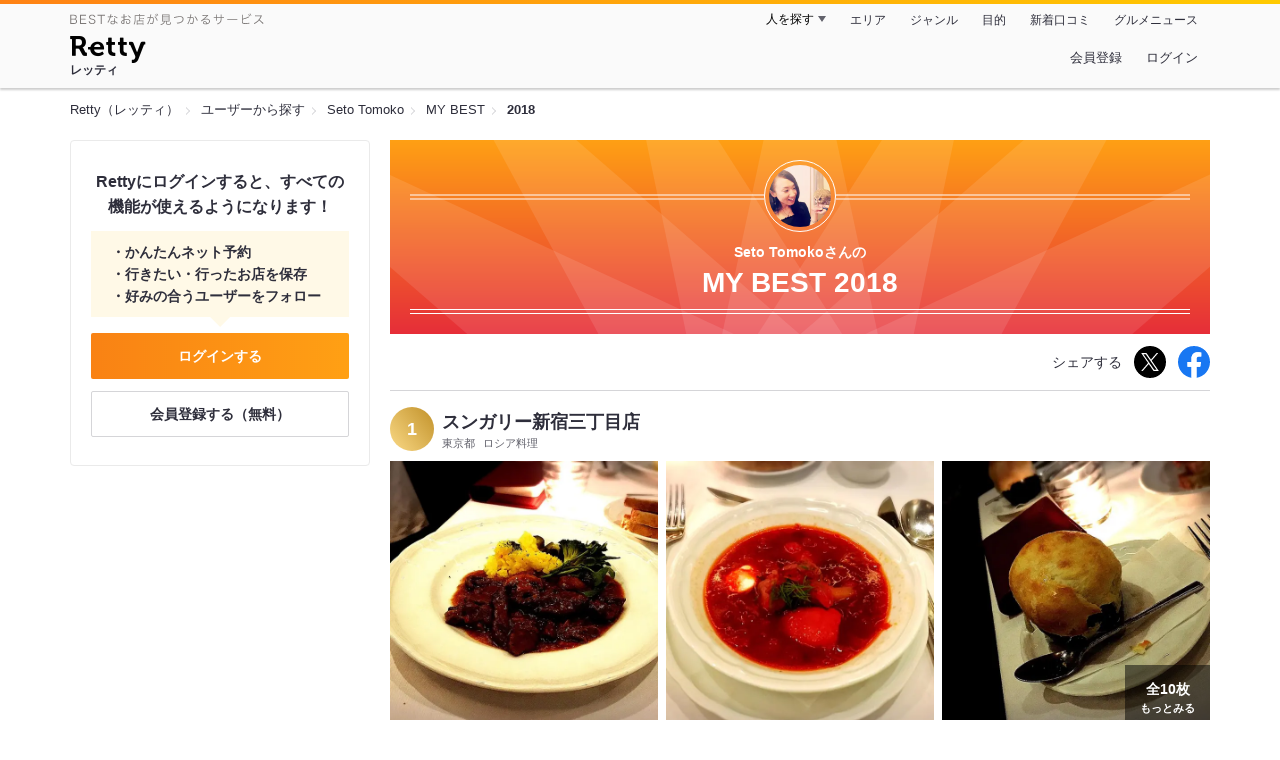

--- FILE ---
content_type: text/html;charset=UTF-8
request_url: https://retty.me/user/141658/mybest/2018/
body_size: 8575
content:
<!DOCTYPE html>
<html lang="ja" data-n-head="%7B%22lang%22:%7B%22ssr%22:%22ja%22%7D%7D">
  <head >
    <title>Seto Tomokoさんの2018年マイベスト - Retty（レッティ）</title><meta data-n-head="ssr" charset="utf-8"><meta data-n-head="ssr" name="viewport" content="width=device-width, initial-scale=1, viewport-fit=cover, maximum-scale=1.0"><meta data-n-head="ssr" property="og:site_name" content="Retty（レッティ）"><meta data-n-head="ssr" property="og:locale" content="ja_JP"><meta data-n-head="ssr" property="al:ios:app_store_id" content="473919569"><meta data-n-head="ssr" property="al:ios:app_name" content="Retty"><meta data-n-head="ssr" property="fb:app_id" content="218159034880392"><meta data-n-head="ssr" name="twitter:card" content="summary_large_image"><meta data-n-head="ssr" name="twitter:site" content="@Retty_jp"><meta data-n-head="ssr" data-hid="description" name="description" content="2018年にSeto Tomokoさんが投稿した中で最もオススメするお店を厳選！オススメの中からあなたが行きたいお店を見つけましょう！"><meta data-n-head="ssr" data-hid="twitter:title" name="twitter:title" content="Seto Tomokoさんの2018年マイベスト - Retty（レッティ）"><meta data-n-head="ssr" data-hid="twitter:description" name="twitter:description" content="2018年にSeto Tomokoさんが投稿した中で最もオススメするお店を厳選！オススメの中からあなたが行きたいお店を見つけましょう！"><meta data-n-head="ssr" data-hid="twitter:url" name="twitter:url" content="https://retty.me/user/141658/mybest/2018/"><meta data-n-head="ssr" data-hid="twitter:image" name="twitter:image" content="https://og-image.retty.me/mybest/141658/2018"><meta data-n-head="ssr" data-hid="og:type" property="og:type" content="website"><meta data-n-head="ssr" data-hid="og:title" property="og:title" content="Seto Tomokoさんの2018年マイベスト - Retty（レッティ）"><meta data-n-head="ssr" data-hid="og:description" property="og:description" content="2018年にSeto Tomokoさんが投稿した中で最もオススメするお店を厳選！オススメの中からあなたが行きたいお店を見つけましょう！"><meta data-n-head="ssr" data-hid="og:url" property="og:url" content="https://retty.me/user/141658/mybest/2018/"><meta data-n-head="ssr" data-hid="og:image" property="og:image" content="https://og-image.retty.me/mybest/141658/2018"><meta data-n-head="ssr" data-hid="al:ios:url" name="al:ios:url" content="retty://?page=mybest&userId=141658&year=2018"><meta data-n-head="ssr" property="al:android:url" content="retty://?page=mybest&amp;userId=141658&amp;year=2018"><meta data-n-head="ssr" property="al:android:package" content="me.retty"><meta data-n-head="ssr" property="al:android:app_name" content="Retty"><link data-n-head="ssr" rel="icon" type="image/x-icon" href="/ssr_assets/favicon.ico"><link data-n-head="ssr" rel="stylesheet" href="/_nuxt/style-98b9f6.css"><link data-n-head="ssr" data-hid="canonical" rel="canonical" href="https://retty.me/user/141658/mybest/2018/"><script data-n-head="ssr" src="/ssr_assets/scripts/vendor/treasureData.js" defer type="text/javascript"></script><script data-n-head="ssr" src="/ssr_assets/scripts/vendor/nuxtPolyfill.js" defer type="text/javascript"></script><link rel="modulepreload" as="script" crossorigin href="/_nuxt/client-BAq1aeJI.js"><link rel="prefetch" as="image" type="image/jpeg" href="/_nuxt/not_found-Bs5h1vgP-98b9f6.jpg"><link rel="prefetch" as="image" type="image/png" href="/_nuxt/no-user-icon-DA2IkvCS-98b9f6.png"><link rel="prefetch" as="image" type="image/svg+xml" href="/_nuxt/catchcopy-BXFLMLhI-98b9f6.svg"><link rel="prefetch" as="image" type="image/svg+xml" href="/_nuxt/iconfont-AEAI28Ga-98b9f6.svg"><link rel="prefetch" as="image" type="image/svg+xml" href="/_nuxt/ic_search-D5W3hUgS-98b9f6.svg"><link rel="prefetch" as="image" type="image/svg+xml" href="/_nuxt/ic_modal_login-Bfaa9Knx-98b9f6.svg"><link rel="prefetch" as="image" type="image/svg+xml" href="/_nuxt/ic_modal_hamburger-CO6b-0AH-98b9f6.svg"><link rel="prefetch" as="image" type="image/svg+xml" href="/_nuxt/ic-retty_symbol-DbM0Epu8-98b9f6.svg">
  </head>
  <body >
    <div data-server-rendered="true" id="__nuxt"><!----><div id="__layout"><div><header class="header" data-v-dccb3a6b><div class="header__centering" data-v-dccb3a6b><div class="header__sub" data-v-dccb3a6b><a href="https://retty.me/announce/philosophy/" class="header__catchcopy" data-v-dccb3a6b><img src="/_nuxt/catchcopy-BXFLMLhI-98b9f6.svg" alt="BESTなお店が見つかるサービス" width="194" height="12" data-v-dccb3a6b></a><ul class="global-navigation" data-v-63815ba8 data-v-dccb3a6b><!----><li isShown="true" class="navigation-item" data-v-e368c963 data-v-63815ba8><button class="navigation-item__button" data-v-e368c963> 人を探す </button><div class="tooltip navigation-item__popup" style="display:none;" data-v-22224c7e data-v-e368c963><ul class="link-list" data-v-22224c7e data-v-e368c963><li class="link-list__item" data-v-22224c7e data-v-e368c963><a href="https://retty.me/top-users/" data-v-e368c963> TOP USER </a></li><li class="link-list__item" data-v-22224c7e data-v-e368c963><a href="https://user.retty.me/" data-v-e368c963> ユーザーを探す </a></li></ul></div></li><li isShown="true" class="navigation-item" data-v-e368c963 data-v-63815ba8><a href="https://retty.me/area/" class="navigation-item__link" data-v-e368c963> エリア </a></li><li isShown="true" class="navigation-item" data-v-e368c963 data-v-63815ba8><a href="https://retty.me/category/" class="navigation-item__link" data-v-e368c963> ジャンル </a></li><li isShown="true" class="navigation-item" data-v-e368c963 data-v-63815ba8><a href="https://retty.me/purpose/" class="navigation-item__link" data-v-e368c963> 目的 </a></li><li isShown="true" class="navigation-item" data-v-e368c963 data-v-63815ba8><a href="https://retty.me/reports/" class="navigation-item__link" data-v-e368c963> 新着口コミ </a></li><li isShown="true" class="navigation-item" data-v-e368c963 data-v-63815ba8><a rel="noopener" target="_blank" href="https://retty.news/" class="navigation-item__link" data-v-e368c963> グルメニュース </a></li></ul></div><div class="header__main" data-v-dccb3a6b><ruby class="header-logo" data-v-dccb3a6b><a href="https://retty.me/" aria-label="Retty" class="header-logo__item" data-v-dccb3a6b></a><rt class="header-logo__kana" data-v-dccb3a6b>レッティ</rt></ruby><search-bar-pc search-props="{}" class="header__search" data-v-dccb3a6b></search-bar-pc><div class="menu" data-v-e46ae649 data-v-dccb3a6b><a rel="nofollow" href="https://retty.me/login/signup/?returnUrl=%2Fuser%2F141658%2Fmybest%2F2018%2F" class="navigation-button" data-v-e46ae649> 会員登録 </a><a rel="nofollow" href="https://retty.me/login/?returnUrl=%2Fuser%2F141658%2Fmybest%2F2018%2F" class="navigation-button" data-v-e46ae649> ログイン </a></div></div></div></header><div data-v-01c028cc><section class="breadcrumbs" data-v-01c028cc><nav class="breadcrumb" data-v-7439e540 data-v-01c028cc><ol class="breadcrumb__list breadcrumb__list--restaurant" data-v-7439e540><li class="item breadcrumb__item" data-v-c81b06b5 data-v-7439e540><a href="https://retty.me/" data-v-c81b06b5><span data-v-c81b06b5>Retty（レッティ）</span></a></li><li class="item breadcrumb__item" data-v-c81b06b5 data-v-7439e540><a href="https://user.retty.me/" data-v-c81b06b5><span data-v-c81b06b5>ユーザーから探す</span></a></li><li class="item breadcrumb__item" data-v-c81b06b5 data-v-7439e540><a href="https://retty.me/user/141658/" data-v-c81b06b5><span data-v-c81b06b5>Seto Tomoko</span></a></li><li class="item breadcrumb__item" data-v-c81b06b5 data-v-7439e540><a href="https://retty.me/user/141658/mybest/" data-v-c81b06b5><span data-v-c81b06b5>MY BEST</span></a></li><li class="item breadcrumb__item item--last" data-v-c81b06b5 data-v-7439e540><a href="https://retty.me/user/141658/mybest/2018" data-v-c81b06b5><span data-v-c81b06b5>2018</span></a></li></ol></nav></section><div class="layout" data-v-01c028cc><div class="layout__side-bar" data-v-01c028cc><div data-v-955c96dd data-v-01c028cc><div data-v-955c96dd><section class="login-action" data-v-955c96dd><p class="login-action__title" data-v-955c96dd> Rettyにログインすると、すべての機能が使えるようになります！ </p><ul class="login-action__list" data-v-955c96dd><li class="login-action__list-item" data-v-955c96dd>かんたんネット予約</li><li class="login-action__list-item" data-v-955c96dd>行きたい・行ったお店を保存</li><li class="login-action__list-item" data-v-955c96dd>好みの合うユーザーをフォロー</li></ul><a href="https://retty.me/login/?returnUrl=%2Fuser%2F141658%2Fmybest%2F2018%2F" class="login-action__button login-action__button--login" data-v-955c96dd> ログインする </a><a href="https://retty.me/login/signup/?returnUrl=%2Fuser%2F141658%2Fmybest%2F2018%2F" class="login-action__button login-action__button--signup" data-v-955c96dd> 会員登録する（無料） </a></section></div></div></div><div class="layout__page my-best-layout" data-v-01c028cc><header class="header" data-v-0e58c1bc data-v-01c028cc><div class="header__inner-wrap" data-v-0e58c1bc><figure class="profile-wrap" data-v-0e58c1bc><img src="https://user-icon.retty.me/resize/crop/s192x192/id/141658/" width="192" height="192" alt="Seto Tomoko" class="user-icon profile-wrap__image" data-v-8a6900b2 data-v-0e58c1bc><!----></figure><h1 class="header-title" data-v-0e58c1bc><span class="header-title__name" data-v-0e58c1bc>Seto Tomokoさんの</span><span class="header-title__year" data-v-0e58c1bc>My best 2018</span></h1></div></header><div class="action-block my-best-layout__actions" data-v-11c2028d data-v-01c028cc><p class="action-block__text" data-v-11c2028d>シェアする</p><ul class="action-list" data-v-11c2028d><li class="action-list__item action-list__item--twitter" data-v-11c2028d><a rel="noopener noreferrer nofollow" target="_blank" href="https://www.twitter.com/share?url=https%3A%2F%2Fretty.me%2Fuser%2F141658%2Fmybest%2F2018%2F&amp;text=Seto%20Tomoko%E3%81%95%E3%82%93%E3%81%AE2018%E5%B9%B4%E3%83%9E%E3%82%A4%E3%83%99%E3%82%B9%E3%83%88" class="action-list__link action-list__link--twitter" data-v-11c2028d><img src="/_nuxt/ic_twitter_white-D5xMqNeE-98b9f6.svg" width="18" height="18" alt="X(Twitter)" data-v-11c2028d></a></li><li class="action-list__item" data-v-11c2028d><a rel="noopener noreferrer nofollow" target="_blank" href="https://www.facebook.com/sharer/sharer.php?u=https%3A%2F%2Fretty.me%2Fuser%2F141658%2Fmybest%2F2018%2F" class="action-list__link" data-v-11c2028d><img src="/_nuxt/ic_facebook-BArZ7coi-98b9f6.svg" width="32" height="32" alt="facebook" data-v-11c2028d></a></li></ul></div><section class="my-best-report my-best-layout__list" data-v-530021af data-v-01c028cc><div class="report-card" data-v-530021af><div class="report-card__item" data-v-530021af><article class="my-best-report" data-v-5bbcdb94 data-v-530021af><header class="my-best-report__header" data-v-5bbcdb94><div class="header-content" data-v-5bbcdb94><span class="header-content__my-best-rank" data-v-5bbcdb94>1</span><div class="restaurant-info" data-v-5bbcdb94><a href="https://retty.me/area/PRE13/ARE1/SUB101/100001353770/" class="restaurant-info__name" data-v-5bbcdb94> スンガリー新宿三丁目店 </a></div><div class="restaurant-sub-info" data-v-5bbcdb94><p class="restaurant-sub-info__area" data-v-5bbcdb94>東京都</p><p class="restaurant-sub-info__genre" data-v-5bbcdb94> ロシア料理 </p></div></div></header><div class="my-best-report-content" data-v-5bbcdb94><div class="my-best-report-content__item-image" data-v-5bbcdb94><ul class="content-image" data-v-5bbcdb94><li class="content-image__item" data-v-5bbcdb94><button class="content-image__button" data-v-5bbcdb94><img loading="lazy" alt="" src="https://ximg.retty.me/crop/s600x600/q80/das/-/retty/img_repo/2l/01/18125288.jpg" class="content-image__image" data-v-5bbcdb94></button></li><li class="content-image__item" data-v-5bbcdb94><button class="content-image__button" data-v-5bbcdb94><img loading="lazy" alt="" src="https://ximg.retty.me/crop/s600x600/q80/das/-/retty/img_repo/2l/01/18125294.jpg" class="content-image__image" data-v-5bbcdb94></button></li><li class="content-image__item" data-v-5bbcdb94><button class="content-image__button" data-v-5bbcdb94><img loading="lazy" alt="" src="https://ximg.retty.me/crop/s600x600/q80/das/-/retty/img_repo/2l/01/18125285.jpg" class="content-image__image" data-v-5bbcdb94></button></li></ul><p class="content-image-more" data-v-5bbcdb94><a href="https://retty.me/area/PRE13/ARE1/SUB101/100001353770/36667567/" class="content-image-more__link" data-v-5bbcdb94><span class="content-image-more__total-count" data-v-5bbcdb94>全10枚</span> もっとみる </a></p></div><div class="my-best-report-content__item-content item-content" data-v-5bbcdb94><a href="https://user.retty.me/141658/" data-v-5bbcdb94><img src="https://user-icon.retty.me/resize/crop/s120x120/id/141658/" width="120" height="120" alt="Seto Tomoko" class="user-icon item-content__profile" data-v-8a6900b2 data-v-5bbcdb94></a><p class="item-content__body content-body" data-v-5bbcdb94>記念すべき500件目なので★3つつけられるところに仲良い誰かと行きたくて、しばらく探していたところに思い出したこのお店。そういえばずっと行きたかったのだ。
お料理が美味しいのはもちろんのこと、内装も落ち着いてるし、二人で2杯ずつ飲んで12,000円弱は大人が落ち着いて会話するお店としてはお得なのでは。40〜50代くらいのお上品めな女性二人客、外国の方（ロシア人…？）の団体もうるさくなくてよき塩梅。また特別なときに行きたい。 #ビーフストロガノフ #ロシア料理</p></div></div><footer class="report-footer" data-v-5bbcdb94><div class="footer-detail-section" data-v-5bbcdb94><a href="https://retty.me/area/PRE13/ARE1/SUB101/100001353770/36667567/" is-styled="true" to="https://retty.me/area/PRE13/ARE1/SUB101/100001353770/36667567/" class="link footer-detail-section__link _styled-link" data-v-3be2e7b5 data-v-5bbcdb94> 詳細を見る </a></div></footer></article></div><div class="report-card__item" data-v-530021af><article class="my-best-report" data-v-5bbcdb94 data-v-530021af><header class="my-best-report__header" data-v-5bbcdb94><div class="header-content" data-v-5bbcdb94><span class="header-content__my-best-rank" data-v-5bbcdb94>2</span><div class="restaurant-info" data-v-5bbcdb94><a href="https://retty.me/area/PRE13/ARE19/SUB1903/100000614738/" class="restaurant-info__name" data-v-5bbcdb94> 你好 別館 </a></div><div class="restaurant-sub-info" data-v-5bbcdb94><p class="restaurant-sub-info__area" data-v-5bbcdb94>東京都</p><p class="restaurant-sub-info__genre" data-v-5bbcdb94> 餃子 </p></div></div></header><div class="my-best-report-content" data-v-5bbcdb94><div class="my-best-report-content__item-image" data-v-5bbcdb94><ul class="content-image" data-v-5bbcdb94><li class="content-image__item" data-v-5bbcdb94><button class="content-image__button" data-v-5bbcdb94><img loading="lazy" alt="" src="https://ximg.retty.me/crop/s600x600/q80/das/-/retty/img_repo/2l/01/17656741.jpg" class="content-image__image" data-v-5bbcdb94></button></li><li class="content-image__item" data-v-5bbcdb94><button class="content-image__button" data-v-5bbcdb94><img loading="lazy" alt="" src="https://ximg.retty.me/crop/s600x600/q80/das/-/retty/img_repo/2l/01/17656679.jpg" class="content-image__image" data-v-5bbcdb94></button></li><li class="content-image__item" data-v-5bbcdb94><button class="content-image__button" data-v-5bbcdb94><img loading="lazy" alt="" src="https://ximg.retty.me/crop/s600x600/q80/das/-/retty/img_repo/2l/01/17656740.jpg" class="content-image__image" data-v-5bbcdb94></button></li></ul><p class="content-image-more" data-v-5bbcdb94><a href="https://retty.me/area/PRE13/ARE19/SUB1903/100000614738/35980060/" class="content-image-more__link" data-v-5bbcdb94><span class="content-image-more__total-count" data-v-5bbcdb94>全6枚</span> もっとみる </a></p></div><div class="my-best-report-content__item-content item-content" data-v-5bbcdb94><a href="https://user.retty.me/141658/" data-v-5bbcdb94><img src="https://user-icon.retty.me/resize/crop/s120x120/id/141658/" width="120" height="120" alt="Seto Tomoko" class="user-icon item-content__profile" data-v-8a6900b2 data-v-5bbcdb94></a><p class="item-content__body content-body" data-v-5bbcdb94>なかよしさんのお別れ中華会。本人希望で蒲田まで遠征。京急線っていつも不安。餃子たべたーいとここまできたけど、餃子だけではなくどれもこれも美味しかった。
なんかお別れ会投稿続いてるな…期の変わり目だなあ。</p></div></div><footer class="report-footer" data-v-5bbcdb94><div class="footer-detail-section" data-v-5bbcdb94><a href="https://retty.me/area/PRE13/ARE19/SUB1903/100000614738/35980060/" is-styled="true" to="https://retty.me/area/PRE13/ARE19/SUB1903/100000614738/35980060/" class="link footer-detail-section__link _styled-link" data-v-3be2e7b5 data-v-5bbcdb94> 詳細を見る </a></div></footer></article></div><div class="report-card__item" data-v-530021af><article class="my-best-report" data-v-5bbcdb94 data-v-530021af><header class="my-best-report__header" data-v-5bbcdb94><div class="header-content" data-v-5bbcdb94><span class="header-content__my-best-rank" data-v-5bbcdb94>3</span><div class="restaurant-info" data-v-5bbcdb94><a href="https://retty.me/area/PRE13/ARE12/SUB1204/100001267073/" class="restaurant-info__name" data-v-5bbcdb94> インド富士子 </a></div><div class="restaurant-sub-info" data-v-5bbcdb94><p class="restaurant-sub-info__area" data-v-5bbcdb94>東京都</p><p class="restaurant-sub-info__genre" data-v-5bbcdb94> インドカレー </p></div></div></header><div class="my-best-report-content" data-v-5bbcdb94><div class="my-best-report-content__item-image" data-v-5bbcdb94><ul class="content-image" data-v-5bbcdb94><li class="content-image__item" data-v-5bbcdb94><button class="content-image__button" data-v-5bbcdb94><img loading="lazy" alt="" src="https://ximg.retty.me/crop/s600x600/q80/das/-/retty/img_repo/2l/01/18489753.jpg" class="content-image__image" data-v-5bbcdb94></button></li><li class="content-image__item" data-v-5bbcdb94><button class="content-image__button" data-v-5bbcdb94><img loading="lazy" alt="" src="https://ximg.retty.me/crop/s600x600/q80/das/-/retty/img_repo/2l/01/18489754.jpg" class="content-image__image" data-v-5bbcdb94></button></li><li class="content-image__item" data-v-5bbcdb94><button class="content-image__button" data-v-5bbcdb94><img loading="lazy" alt="" src="https://ximg.retty.me/crop/s600x600/q80/das/-/retty/img_repo/2l/01/18489756.jpg" class="content-image__image" data-v-5bbcdb94></button></li></ul><!----></div><div class="my-best-report-content__item-content item-content" data-v-5bbcdb94><a href="https://user.retty.me/141658/" data-v-5bbcdb94><img src="https://user-icon.retty.me/resize/crop/s120x120/id/141658/" width="120" height="120" alt="Seto Tomoko" class="user-icon item-content__profile" data-v-8a6900b2 data-v-5bbcdb94></a><p class="item-content__body content-body" data-v-5bbcdb94>好きなお店でした。 #カウンター席のみ </p></div></div><footer class="report-footer" data-v-5bbcdb94><div class="footer-detail-section" data-v-5bbcdb94><a href="https://retty.me/area/PRE13/ARE12/SUB1204/100001267073/37188085/" is-styled="true" to="https://retty.me/area/PRE13/ARE12/SUB1204/100001267073/37188085/" class="link footer-detail-section__link _styled-link" data-v-3be2e7b5 data-v-5bbcdb94> 詳細を見る </a></div></footer></article></div><div class="report-card__item" data-v-530021af><article class="my-best-report" data-v-5bbcdb94 data-v-530021af><header class="my-best-report__header" data-v-5bbcdb94><div class="header-content" data-v-5bbcdb94><span class="header-content__my-best-rank" data-v-5bbcdb94>4</span><div class="restaurant-info" data-v-5bbcdb94><a href="https://retty.me/area/PRE13/ARE10/SUB1002/100000010954/" class="restaurant-info__name" data-v-5bbcdb94> 欧風カレー専門店 キュイボンヌ </a></div><div class="restaurant-sub-info" data-v-5bbcdb94><p class="restaurant-sub-info__area" data-v-5bbcdb94>東京都</p><p class="restaurant-sub-info__genre" data-v-5bbcdb94> カレー </p></div></div></header><div class="my-best-report-content" data-v-5bbcdb94><div class="my-best-report-content__item-image" data-v-5bbcdb94><ul class="content-image" data-v-5bbcdb94><li class="content-image__item" data-v-5bbcdb94><button class="content-image__button" data-v-5bbcdb94><img loading="lazy" alt="" src="https://ximg.retty.me/crop/s600x600/q80/das/-/retty/img_repo/2l/01/18338808.jpg" class="content-image__image" data-v-5bbcdb94></button></li><li class="content-image__item" data-v-5bbcdb94><button class="content-image__button" data-v-5bbcdb94><img loading="lazy" alt="" src="https://ximg.retty.me/crop/s600x600/q80/das/-/retty/img_repo/2l/01/18338809.jpg" class="content-image__image" data-v-5bbcdb94></button></li><li class="content-image__item" data-v-5bbcdb94><button class="content-image__button" data-v-5bbcdb94><img loading="lazy" alt="" src="https://ximg.retty.me/crop/s600x600/q80/das/-/retty/img_repo/2l/01/18338810.jpg" class="content-image__image" data-v-5bbcdb94></button></li></ul><p class="content-image-more" data-v-5bbcdb94><a href="https://retty.me/area/PRE13/ARE10/SUB1002/100000010954/36981247/" class="content-image-more__link" data-v-5bbcdb94><span class="content-image-more__total-count" data-v-5bbcdb94>全4枚</span> もっとみる </a></p></div><div class="my-best-report-content__item-content item-content" data-v-5bbcdb94><a href="https://user.retty.me/141658/" data-v-5bbcdb94><img src="https://user-icon.retty.me/resize/crop/s120x120/id/141658/" width="120" height="120" alt="Seto Tomoko" class="user-icon item-content__profile" data-v-8a6900b2 data-v-5bbcdb94></a><p class="item-content__body content-body" data-v-5bbcdb94>久々にカレーのお店で★3つ迷わずつけたかも（確認してないけど）。取引先への訪問途中に好みの #欧風カレー 。ジャーマンカレー辛口950円。一般の辛口はこちらの中辛らしいけど、特に激辛とまでではなくちょうどよかった。</p></div></div><footer class="report-footer" data-v-5bbcdb94><div class="footer-detail-section" data-v-5bbcdb94><a href="https://retty.me/area/PRE13/ARE10/SUB1002/100000010954/36981247/" is-styled="true" to="https://retty.me/area/PRE13/ARE10/SUB1002/100000010954/36981247/" class="link footer-detail-section__link _styled-link" data-v-3be2e7b5 data-v-5bbcdb94> 詳細を見る </a></div></footer></article></div><div class="report-card__item" data-v-530021af><article class="my-best-report" data-v-5bbcdb94 data-v-530021af><header class="my-best-report__header" data-v-5bbcdb94><div class="header-content" data-v-5bbcdb94><span class="header-content__my-best-rank" data-v-5bbcdb94>5</span><div class="restaurant-info" data-v-5bbcdb94><a href="https://retty.me/area/PRE13/ARE8/SUB803/100001203840/" class="restaurant-info__name" data-v-5bbcdb94> タイ料理研究所 渋谷店 </a></div><div class="restaurant-sub-info" data-v-5bbcdb94><p class="restaurant-sub-info__area" data-v-5bbcdb94>東京都</p><p class="restaurant-sub-info__genre" data-v-5bbcdb94> タイ料理 </p></div></div></header><div class="my-best-report-content" data-v-5bbcdb94><div class="my-best-report-content__item-image" data-v-5bbcdb94><ul class="content-image" data-v-5bbcdb94><li class="content-image__item" data-v-5bbcdb94><button class="content-image__button" data-v-5bbcdb94><img loading="lazy" alt="" src="https://ximg.retty.me/crop/s600x600/q80/das/-/retty/img_repo/2l/01/17024560.jpg" class="content-image__image" data-v-5bbcdb94></button></li><li class="content-image__item" data-v-5bbcdb94><button class="content-image__button" data-v-5bbcdb94><img loading="lazy" alt="" src="https://ximg.retty.me/crop/s600x600/q80/das/-/retty/img_repo/2l/01/17024563.jpg" class="content-image__image" data-v-5bbcdb94></button></li><li class="content-image__item" data-v-5bbcdb94><button class="content-image__button" data-v-5bbcdb94><img loading="lazy" alt="" src="https://ximg.retty.me/crop/s600x600/q80/das/-/retty/img_repo/2l/01/17024559.jpg" class="content-image__image" data-v-5bbcdb94></button></li></ul><p class="content-image-more" data-v-5bbcdb94><a href="https://retty.me/area/PRE13/ARE8/SUB803/100001203840/35096322/" class="content-image-more__link" data-v-5bbcdb94><span class="content-image-more__total-count" data-v-5bbcdb94>全5枚</span> もっとみる </a></p></div><div class="my-best-report-content__item-content item-content" data-v-5bbcdb94><a href="https://user.retty.me/141658/" data-v-5bbcdb94><img src="https://user-icon.retty.me/resize/crop/s120x120/id/141658/" width="120" height="120" alt="Seto Tomoko" class="user-icon item-content__profile" data-v-8a6900b2 data-v-5bbcdb94></a><p class="item-content__body content-body" data-v-5bbcdb94>最近タイ料理食べるごとに「なんか違うんだよなー」と思ってたけど、そうだ、ここ。最近食べたなかだとここは自分的に「タイ料理食べた」って思えたお店だったと思う。
ラッキーで並ばず入れたけど普段は行列のお店なのね。</p></div></div><footer class="report-footer" data-v-5bbcdb94><div class="footer-detail-section" data-v-5bbcdb94><a href="https://retty.me/area/PRE13/ARE8/SUB803/100001203840/35096322/" is-styled="true" to="https://retty.me/area/PRE13/ARE8/SUB803/100001203840/35096322/" class="link footer-detail-section__link _styled-link" data-v-3be2e7b5 data-v-5bbcdb94> 詳細を見る </a></div></footer></article></div><div class="report-card__item" data-v-530021af><article class="my-best-report" data-v-5bbcdb94 data-v-530021af><header class="my-best-report__header" data-v-5bbcdb94><div class="header-content" data-v-5bbcdb94><span class="header-content__my-best-rank" data-v-5bbcdb94>6</span><div class="restaurant-info" data-v-5bbcdb94><a href="https://retty.me/area/PRE13/ARE8/SUB805/100001434803/" class="restaurant-info__name" data-v-5bbcdb94> 日本酒原価酒蔵 渋谷店 </a></div><div class="restaurant-sub-info" data-v-5bbcdb94><p class="restaurant-sub-info__area" data-v-5bbcdb94>東京都</p><p class="restaurant-sub-info__genre" data-v-5bbcdb94> 居酒屋 </p></div></div></header><div class="my-best-report-content" data-v-5bbcdb94><div class="my-best-report-content__item-image" data-v-5bbcdb94><ul class="content-image" data-v-5bbcdb94><li class="content-image__item" data-v-5bbcdb94><button class="content-image__button" data-v-5bbcdb94><img loading="lazy" alt="" src="https://ximg.retty.me/crop/s600x600/q80/das/-/retty/img_repo/2l/01/18461009.jpg" class="content-image__image" data-v-5bbcdb94></button></li><li class="content-image__item" data-v-5bbcdb94><button class="content-image__button" data-v-5bbcdb94><img loading="lazy" alt="" src="https://ximg.retty.me/crop/s600x600/q80/das/-/retty/img_repo/2l/01/18460947.jpg" class="content-image__image" data-v-5bbcdb94></button></li><li class="content-image__item" data-v-5bbcdb94><button class="content-image__button" data-v-5bbcdb94><img loading="lazy" alt="" src="https://ximg.retty.me/crop/s600x600/q80/das/-/retty/img_repo/2l/01/18461010.jpg" class="content-image__image" data-v-5bbcdb94></button></li></ul><p class="content-image-more" data-v-5bbcdb94><a href="https://retty.me/area/PRE13/ARE8/SUB805/100001434803/37152175/" class="content-image-more__link" data-v-5bbcdb94><span class="content-image-more__total-count" data-v-5bbcdb94>全6枚</span> もっとみる </a></p></div><div class="my-best-report-content__item-content item-content" data-v-5bbcdb94><a href="https://user.retty.me/141658/" data-v-5bbcdb94><img src="https://user-icon.retty.me/resize/crop/s120x120/id/141658/" width="120" height="120" alt="Seto Tomoko" class="user-icon item-content__profile" data-v-8a6900b2 data-v-5bbcdb94></a><p class="item-content__body content-body" data-v-5bbcdb94>入場料490円支払って日本酒を原価でいただくスタイル。もちろんおいしかった。相手方がこれから忘年会シーズンだからということで微妙に控えめなオーダー、二人で6千円強。ここは日本酒好きな人とまた行きたいな。</p></div></div><footer class="report-footer" data-v-5bbcdb94><div class="footer-detail-section" data-v-5bbcdb94><a href="https://retty.me/area/PRE13/ARE8/SUB805/100001434803/37152175/" is-styled="true" to="https://retty.me/area/PRE13/ARE8/SUB805/100001434803/37152175/" class="link footer-detail-section__link _styled-link" data-v-3be2e7b5 data-v-5bbcdb94> 詳細を見る </a></div></footer></article></div><div class="report-card__item" data-v-530021af><article class="my-best-report" data-v-5bbcdb94 data-v-530021af><header class="my-best-report__header" data-v-5bbcdb94><div class="header-content" data-v-5bbcdb94><span class="header-content__my-best-rank" data-v-5bbcdb94>7</span><div class="restaurant-info" data-v-5bbcdb94><a href="https://retty.me/area/PRE13/ARE12/SUB1204/100000008787/" class="restaurant-info__name" data-v-5bbcdb94> バーン イサーン 高円寺店 </a></div><div class="restaurant-sub-info" data-v-5bbcdb94><p class="restaurant-sub-info__area" data-v-5bbcdb94>東京都</p><p class="restaurant-sub-info__genre" data-v-5bbcdb94> タイ料理 </p></div></div></header><div class="my-best-report-content" data-v-5bbcdb94><div class="my-best-report-content__item-image" data-v-5bbcdb94><ul class="content-image" data-v-5bbcdb94><li class="content-image__item" data-v-5bbcdb94><button class="content-image__button" data-v-5bbcdb94><img loading="lazy" alt="" src="https://ximg.retty.me/crop/s600x600/q80/das/-/retty/img_repo/2l/01/18338928.jpg" class="content-image__image" data-v-5bbcdb94></button></li><li class="content-image__item" data-v-5bbcdb94><button class="content-image__button" data-v-5bbcdb94><img loading="lazy" alt="" src="https://ximg.retty.me/crop/s600x600/q80/das/-/retty/img_repo/2l/01/18338929.jpg" class="content-image__image" data-v-5bbcdb94></button></li><li class="content-image__item" data-v-5bbcdb94><button class="content-image__button" data-v-5bbcdb94><img loading="lazy" alt="" src="https://ximg.retty.me/crop/s600x600/q80/das/-/retty/img_repo/2l/01/17337633.jpg" class="content-image__image" data-v-5bbcdb94></button></li></ul><p class="content-image-more" data-v-5bbcdb94><a href="https://retty.me/area/PRE13/ARE12/SUB1204/100000008787/35511643/" class="content-image-more__link" data-v-5bbcdb94><span class="content-image-more__total-count" data-v-5bbcdb94>全12枚</span> もっとみる </a></p></div><div class="my-best-report-content__item-content item-content" data-v-5bbcdb94><a href="https://user.retty.me/141658/" data-v-5bbcdb94><img src="https://user-icon.retty.me/resize/crop/s120x120/id/141658/" width="120" height="120" alt="Seto Tomoko" class="user-icon item-content__profile" data-v-8a6900b2 data-v-5bbcdb94></a><p class="item-content__body content-body" data-v-5bbcdb94>お気に入りのタイ料理屋さん。ここについてはなんとなく多くは語らない。 #カウンターで一人飲み </p></div></div><footer class="report-footer" data-v-5bbcdb94><div class="footer-detail-section" data-v-5bbcdb94><a href="https://retty.me/area/PRE13/ARE12/SUB1204/100000008787/35511643/" is-styled="true" to="https://retty.me/area/PRE13/ARE12/SUB1204/100000008787/35511643/" class="link footer-detail-section__link _styled-link" data-v-3be2e7b5 data-v-5bbcdb94> 詳細を見る </a></div></footer></article></div><div class="report-card__item" data-v-530021af><article class="my-best-report" data-v-5bbcdb94 data-v-530021af><header class="my-best-report__header" data-v-5bbcdb94><div class="header-content" data-v-5bbcdb94><span class="header-content__my-best-rank" data-v-5bbcdb94>8</span><div class="restaurant-info" data-v-5bbcdb94><a href="https://retty.me/area/PRE13/ARE7/SUB701/100000000445/" class="restaurant-info__name" data-v-5bbcdb94> 黒毛和牛バーガー BLACOWS </a></div><div class="restaurant-sub-info" data-v-5bbcdb94><p class="restaurant-sub-info__area" data-v-5bbcdb94>東京都</p><p class="restaurant-sub-info__genre" data-v-5bbcdb94> ハンバーガー </p></div></div></header><div class="my-best-report-content" data-v-5bbcdb94><div class="my-best-report-content__item-image" data-v-5bbcdb94><ul class="content-image" data-v-5bbcdb94><li class="content-image__item" data-v-5bbcdb94><button class="content-image__button" data-v-5bbcdb94><img loading="lazy" alt="" src="https://ximg.retty.me/crop/s600x600/q80/das/-/retty/img_repo/2l/01/17611996.jpg" class="content-image__image" data-v-5bbcdb94></button></li><li class="content-image__item" data-v-5bbcdb94><button class="content-image__button" data-v-5bbcdb94><img loading="lazy" alt="" src="https://ximg.retty.me/crop/s600x600/q80/das/-/retty/img_repo/2l/01/17612002.jpg" class="content-image__image" data-v-5bbcdb94></button></li><li class="content-image__item" data-v-5bbcdb94><button class="content-image__button" data-v-5bbcdb94><img loading="lazy" alt="" src="https://ximg.retty.me/crop/s600x600/q80/das/-/retty/img_repo/2l/01/17612000.jpg" class="content-image__image" data-v-5bbcdb94></button></li></ul><p class="content-image-more" data-v-5bbcdb94><a href="https://retty.me/area/PRE13/ARE7/SUB701/100000000445/35912498/" class="content-image-more__link" data-v-5bbcdb94><span class="content-image-more__total-count" data-v-5bbcdb94>全7枚</span> もっとみる </a></p></div><div class="my-best-report-content__item-content item-content" data-v-5bbcdb94><a href="https://user.retty.me/141658/" data-v-5bbcdb94><img src="https://user-icon.retty.me/resize/crop/s120x120/id/141658/" width="120" height="120" alt="Seto Tomoko" class="user-icon item-content__profile" data-v-8a6900b2 data-v-5bbcdb94></a><p class="item-content__body content-body" data-v-5bbcdb94>バリウム飲んだあとなんて厳しい1日を過ごすことなんてわかってるのにね、30歳を過ぎてから一大イベントと化した健康診断後は、毎年自分に贅沢をさせたくなる。
今年はこちら、超おいしいハンバーガーを #テイクアウト で。アボカドチーズハンバーガーポテトつき、1900円プラス消費税で、これまで行ったお高めハンバーガーの中でも高め。が、とにかく肉のヤザワミート感がすごくて、まぁそうだよねと納得。テイクアウトでややつぶれてて美味しそうに撮影できなかったの残念。。</p></div></div><footer class="report-footer" data-v-5bbcdb94><div class="footer-detail-section" data-v-5bbcdb94><a href="https://retty.me/area/PRE13/ARE7/SUB701/100000000445/35912498/" is-styled="true" to="https://retty.me/area/PRE13/ARE7/SUB701/100000000445/35912498/" class="link footer-detail-section__link _styled-link" data-v-3be2e7b5 data-v-5bbcdb94> 詳細を見る </a></div></footer></article></div><div class="report-card__item" data-v-530021af><article class="my-best-report" data-v-5bbcdb94 data-v-530021af><header class="my-best-report__header" data-v-5bbcdb94><div class="header-content" data-v-5bbcdb94><span class="header-content__my-best-rank" data-v-5bbcdb94>9</span><div class="restaurant-info" data-v-5bbcdb94><a href="https://retty.me/area/PRE13/ARE23/SUB2301/100000000207/" class="restaurant-info__name" data-v-5bbcdb94> みのりんご </a></div><div class="restaurant-sub-info" data-v-5bbcdb94><p class="restaurant-sub-info__area" data-v-5bbcdb94>東京都</p><p class="restaurant-sub-info__genre" data-v-5bbcdb94> カレー </p></div></div></header><div class="my-best-report-content" data-v-5bbcdb94><div class="my-best-report-content__item-image" data-v-5bbcdb94><ul class="content-image" data-v-5bbcdb94><li class="content-image__item" data-v-5bbcdb94><button class="content-image__button" data-v-5bbcdb94><img loading="lazy" alt="" src="https://ximg.retty.me/crop/s600x600/q80/das/-/retty/img_repo/2l/01/17332421.jpg" class="content-image__image" data-v-5bbcdb94></button></li><li class="content-image__item" data-v-5bbcdb94><button class="content-image__button" data-v-5bbcdb94><img loading="lazy" alt="" src="https://ximg.retty.me/crop/s600x600/q80/das/-/retty/img_repo/2l/01/17332432.jpg" class="content-image__image" data-v-5bbcdb94></button></li></ul><!----></div><div class="my-best-report-content__item-content item-content" data-v-5bbcdb94><a href="https://user.retty.me/141658/" data-v-5bbcdb94><img src="https://user-icon.retty.me/resize/crop/s120x120/id/141658/" width="120" height="120" alt="Seto Tomoko" class="user-icon item-content__profile" data-v-8a6900b2 data-v-5bbcdb94></a><p class="item-content__body content-body" data-v-5bbcdb94>2010年頃にオフィスが原宿にあった頃には平日ランチでぱっといくことのよくあったこのお店、当時から人気ではあったけど「こじんまりしたかわいいカレー屋さん」というイメージ。昨今の行列と「売切れ閉店」に、どんなだったっけと午前休の日に出向いてみた。13時過ぎくらいに並び始めたタイミングで自分の前には6人ほど。すぐにうしろにも並び始めた。
内装が #カウンターメイン になって回転とキャパを重視した作りになっていて、時代が変わったことを感じた。スパイシーでおいしかった。</p></div></div><footer class="report-footer" data-v-5bbcdb94><div class="footer-detail-section" data-v-5bbcdb94><a href="https://retty.me/area/PRE13/ARE23/SUB2301/100000000207/35504852/" is-styled="true" to="https://retty.me/area/PRE13/ARE23/SUB2301/100000000207/35504852/" class="link footer-detail-section__link _styled-link" data-v-3be2e7b5 data-v-5bbcdb94> 詳細を見る </a></div></footer></article></div><!----></div></section><footer class="footer my-best-layout__footer" data-v-eeccb171 data-v-01c028cc><a href="https://user.retty.me/141658/" class="footer-link" data-v-eeccb171><img src="https://user-icon.retty.me/resize/crop/s180x180/id/141658/" width="180" height="180" alt="Seto Tomoko" class="user-icon footer-link__profile-image" data-v-8a6900b2 data-v-eeccb171><span class="footer-link__text" data-v-eeccb171>Seto Tomokoさんのその他のオススメをみる</span></a></footer></div></div></div><footer class="footer" data-v-093a5294><div class="footer__layout" data-v-093a5294><ul class="links" data-v-093a5294><li class="links__item" data-v-093a5294><a href="https://retty.me/" class="links__link" data-v-093a5294> Retty </a></li><li class="links__item" data-v-093a5294><a rel="noopener nofollow" target="_blank" href="https://corp.retty.me/" class="links__link" data-v-093a5294> 運営会社 </a></li><li class="links__item" data-v-093a5294><a rel="nofollow" href="https://retty.me/announce/philosophy/" class="links__link" data-v-093a5294> Rettyが目指す世界 </a></li><li class="links__item" data-v-093a5294><a rel="nofollow" href="https://retty.me/announce/tos/" class="links__link" data-v-093a5294> 利用規約 </a></li><li class="links__item" data-v-093a5294><a rel="nofollow" href="https://retty.me/announce/privacy/" class="links__link" data-v-093a5294> プライバシーポリシー </a></li><li class="links__item" data-v-093a5294><a rel="noopener" target="_blank" href="https://retty.news/" class="links__link" data-v-093a5294> グルメニュース </a></li><li class="links__item" data-v-093a5294><a rel="noopener nofollow" target="_blank" href="https://inforetty.zendesk.com/hc/ja/articles/13032608476185" class="links__link" data-v-093a5294> 脆弱性のご連絡 </a></li><li class="links__item" data-v-093a5294><a rel="noopener noreferrer nofollow nofollow" target="_blank" href="https://docs.google.com/a/retty.me/forms/d/e/1FAIpQLSf98J7pkQ-4yj3wr0zXxF5jfAcY-aLLkLhwWr1g2Kvg84EMfA/viewform" class="links__link" data-v-093a5294> 広報へのお問合わせ </a></li><li class="links__item" data-v-093a5294><a href="https://retty.me/announce/support/" class="links__link" data-v-093a5294> 店舗様お問い合わせ </a></li><li class="links__item" data-v-093a5294><a rel="noopener noreferrer nofollow nofollow" target="_blank" href="https://omise.retty.me/" class="links__link" data-v-093a5294> Rettyお店会員について </a></li><li class="links__item" data-v-093a5294><a href="https://retty.me/announce/logo/" class="links__link" data-v-093a5294> ロゴ利用について </a></li><li class="links__item" data-v-093a5294><a rel="nofollow" href="https://retty.me/announce/review-guideline/" class="links__link" data-v-093a5294> 投稿ガイドライン </a></li><li class="links__item" data-v-093a5294><a rel="nofollow" href="https://retty.me/announce/community-policy/" class="links__link" data-v-093a5294> コミュニティーポリシー </a></li><li class="links__item" data-v-093a5294><a rel="noopener noreferrer nofollow nofollow" target="_blank" href="https://www.facebook.com/retty.me" class="links__link" data-v-093a5294> Retty公式Facebook </a></li><li class="links__item" data-v-093a5294><a rel="noopener noreferrer nofollow nofollow" target="_blank" href="https://twitter.com/Retty_jp" class="links__link" data-v-093a5294> Retty公式X(Twitter) </a></li><li class="links__item" data-v-093a5294><a rel="noopener nofollow" target="_blank" href="https://corp.retty.me/recruit/" class="links__link" data-v-093a5294> 採用情報 </a></li><li class="links__item" data-v-093a5294><a rel="noopener nofollow" target="_blank" href="https://inforetty.zendesk.com/hc/ja" class="links__link" data-v-093a5294> ヘルプページ </a></li><li class="links__item" data-v-093a5294><a rel="noopener" target="_blank" href="https://arubaito-ex.jp/" class="links__link" data-v-093a5294> アルバイトEX </a></li><li class="links__item" data-v-093a5294><a rel="noopener" target="_blank" href="https://smocca.jp/" class="links__link" data-v-093a5294> 賃貸スモッカ </a></li><li class="links__item" data-v-093a5294><a rel="noopener" target="_blank" href="https://www.fc-hikaku.net/" class="links__link" data-v-093a5294> フランチャイズ比較ネット </a></li><li class="links__item" data-v-093a5294><a rel="noopener" target="_blank" href="https://travelist.jp/" class="links__link" data-v-093a5294> トラベリスト </a></li></ul><p class="footer__copyright" data-v-093a5294> Copyright (C) Retty, Inc. All Rights Reserved. </p></div></footer></div></div></div><script>window.__NUXT__=(function(a,b,c,d,e,f,g,h,i,j,k,l,m,n,o,p,q,r,s,t,u,v,w,x,y,z,A,B,C,D,E,F,G,H,I,J,K,L,M,N,O,P,Q,R,S,T,U,V,W,X,Y,Z,_,$,aa){return {layout:"pc\u002Fdefault",data:[{pageEntity:{entity:{user:{id:l,name:h,myBestReports:[{year:m,reports:[{id:36667567,text:"記念すべき500件目なので★3つつけられるところに仲良い誰かと行きたくて、しばらく探していたところに思い出したこのお店。そういえばずっと行きたかったのだ。\nお料理が美味しいのはもちろんのこと、内装も落ち着いてるし、二人で2杯ずつ飲んで12,000円弱は大人が落ち着いて会話するお店としてはお得なのでは。40〜50代くらいのお上品めな女性二人客、外国の方（ロシア人…？）の団体もうるさくなくてよき塩梅。また特別なときに行きたい。 #ビーフストロガノフ #ロシア料理",user:{id:l,name:h,url:n,__typename:o,familiarCategories:[{id:i,name:j,type:d,__typename:e},{id:k,name:g,type:d,__typename:e},{id:s,name:p,type:d,__typename:e},{id:q,name:r,type:d,__typename:e}],reportCount:t},score:u,scene:D,postedAt:"2018-11-23T09:10:32Z",images:[{image:{id:"18125288",url:"https:\u002F\u002Fimg.retty.me\u002Fimg_repo\u002F2l\u002F01\u002F18125288.jpg",__typename:a},kind:c,__typename:b},{image:{id:"18125294",url:"https:\u002F\u002Fimg.retty.me\u002Fimg_repo\u002F2l\u002F01\u002F18125294.jpg",__typename:a},kind:c,__typename:b},{image:{id:"18125285",url:"https:\u002F\u002Fimg.retty.me\u002Fimg_repo\u002F2l\u002F01\u002F18125285.jpg",__typename:a},kind:c,__typename:b},{image:{id:"18125284",url:"https:\u002F\u002Fimg.retty.me\u002Fimg_repo\u002F2l\u002F01\u002F18125284.jpg",__typename:a},kind:c,__typename:b},{image:{id:"18125287",url:"https:\u002F\u002Fimg.retty.me\u002Fimg_repo\u002F2l\u002F01\u002F18125287.jpg",__typename:a},kind:c,__typename:b},{image:{id:"18125290",url:"https:\u002F\u002Fimg.retty.me\u002Fimg_repo\u002F2l\u002F01\u002F18125290.jpg",__typename:a},kind:c,__typename:b},{image:{id:"18125286",url:"https:\u002F\u002Fimg.retty.me\u002Fimg_repo\u002F2l\u002F01\u002F18125286.jpg",__typename:a},kind:E,__typename:b},{image:{id:"18125293",url:"https:\u002F\u002Fimg.retty.me\u002Fimg_repo\u002F2l\u002F01\u002F18125293.jpg",__typename:a},kind:B,__typename:b},{image:{id:"18125292",url:"https:\u002F\u002Fimg.retty.me\u002Fimg_repo\u002F2l\u002F01\u002F18125292.jpg",__typename:a},kind:B,__typename:b},{image:{id:"18125295",url:"https:\u002F\u002Fimg.retty.me\u002Fimg_repo\u002F2l\u002F01\u002F18125295.jpg",__typename:a},kind:B,__typename:b}],restaurant:{id:100001353770,name:"スンガリー新宿三丁目店",url:"https:\u002F\u002Fretty.me\u002Farea\u002FPRE13\u002FARE1\u002FSUB101\u002F100001353770\u002F",categories:[N,O,"ワインバー"],address:{addressRegion:v,__typename:w},__typename:x,kimeteAttributes:{familiarAttribute:f,__typename:y}},detailUrl:"https:\u002F\u002Fretty.me\u002Farea\u002FPRE13\u002FARE1\u002FSUB101\u002F100001353770\u002F36667567\u002F",__typename:z,yearOfMyBest:m,likeCount:P,wannagoCount:Q,tags:[{id:8567,text:"ビーフストロガノフ",url:"https:\u002F\u002Fretty.me\u002Ftag\u002F8567",__typename:A},{id:767,text:N,url:"https:\u002F\u002Fretty.me\u002Ftag\u002F767",__typename:A}]},{id:35980060,text:"なかよしさんのお別れ中華会。本人希望で蒲田まで遠征。京急線っていつも不安。餃子たべたーいとここまできたけど、餃子だけではなくどれもこれも美味しかった。\nなんかお別れ会投稿続いてるな…期の変わり目だなあ。",user:{id:l,name:h,url:n,__typename:o,familiarCategories:[{id:i,name:j,type:d,__typename:e},{id:k,name:g,type:d,__typename:e},{id:s,name:p,type:d,__typename:e},{id:q,name:r,type:d,__typename:e}],reportCount:t},score:u,scene:D,postedAt:"2018-10-13T18:18:25Z",images:[{image:{id:"17656741",url:"https:\u002F\u002Fimg.retty.me\u002Fimg_repo\u002F2l\u002F01\u002F17656741.jpg",__typename:a},kind:c,__typename:b},{image:{id:"17656679",url:"https:\u002F\u002Fimg.retty.me\u002Fimg_repo\u002F2l\u002F01\u002F17656679.jpg",__typename:a},kind:c,__typename:b},{image:{id:"17656740",url:"https:\u002F\u002Fimg.retty.me\u002Fimg_repo\u002F2l\u002F01\u002F17656740.jpg",__typename:a},kind:c,__typename:b},{image:{id:"17656743",url:"https:\u002F\u002Fimg.retty.me\u002Fimg_repo\u002F2l\u002F01\u002F17656743.jpg",__typename:a},kind:c,__typename:b},{image:{id:"17656742",url:"https:\u002F\u002Fimg.retty.me\u002Fimg_repo\u002F2l\u002F01\u002F17656742.jpg",__typename:a},kind:c,__typename:b},{image:{id:"17656692",url:"https:\u002F\u002Fimg.retty.me\u002Fimg_repo\u002F2l\u002F01\u002F17656692.jpg",__typename:a},kind:c,__typename:b}],restaurant:{id:100000614738,name:"你好 別館",url:"https:\u002F\u002Fretty.me\u002Farea\u002FPRE13\u002FARE19\u002FSUB1903\u002F100000614738\u002F",categories:["餃子","中華",R,"ラーメン"],address:{addressRegion:v,__typename:w},__typename:x,kimeteAttributes:{familiarAttribute:{id:26,__typename:C},__typename:y}},detailUrl:"https:\u002F\u002Fretty.me\u002Farea\u002FPRE13\u002FARE19\u002FSUB1903\u002F100000614738\u002F35980060\u002F",__typename:z,yearOfMyBest:m,likeCount:S,wannagoCount:2,tags:[]},{id:37188085,text:"好きなお店でした。 #カウンター席のみ ",user:{id:l,name:h,url:n,__typename:o,familiarCategories:[{id:i,name:j,type:d,__typename:e},{id:k,name:g,type:d,__typename:e},{id:s,name:p,type:d,__typename:e},{id:q,name:r,type:d,__typename:e}],reportCount:t},score:u,scene:D,postedAt:"2018-12-24T07:09:37Z",images:[{image:{id:"18489753",url:"https:\u002F\u002Fimg.retty.me\u002Fimg_repo\u002F2l\u002F01\u002F18489753.jpg",__typename:a},kind:c,__typename:b},{image:{id:"18489754",url:"https:\u002F\u002Fimg.retty.me\u002Fimg_repo\u002F2l\u002F01\u002F18489754.jpg",__typename:a},kind:c,__typename:b},{image:{id:"18489756",url:"https:\u002F\u002Fimg.retty.me\u002Fimg_repo\u002F2l\u002F01\u002F18489756.jpg",__typename:a},kind:c,__typename:b}],restaurant:{id:100001267073,name:"インド富士子",url:"https:\u002F\u002Fretty.me\u002Farea\u002FPRE13\u002FARE12\u002FSUB1204\u002F100001267073\u002F",categories:[J,O,F],address:{addressRegion:v,__typename:w},__typename:x,kimeteAttributes:{familiarAttribute:f,__typename:y}},detailUrl:"https:\u002F\u002Fretty.me\u002Farea\u002FPRE13\u002FARE12\u002FSUB1204\u002F100001267073\u002F37188085\u002F",__typename:z,yearOfMyBest:m,likeCount:T,wannagoCount:q,tags:[{id:10537,text:"カウンター席のみ",url:"https:\u002F\u002Fretty.me\u002Ftag\u002F10537",__typename:A}]},{id:36981247,text:"久々にカレーのお店で★3つ迷わずつけたかも（確認してないけど）。取引先への訪問途中に好みの #欧風カレー 。ジャーマンカレー辛口950円。一般の辛口はこちらの中辛らしいけど、特に激辛とまでではなくちょうどよかった。",user:{id:l,name:h,url:n,__typename:o,familiarCategories:[{id:i,name:j,type:d,__typename:e},{id:k,name:g,type:d,__typename:e},{id:s,name:p,type:d,__typename:e},{id:q,name:r,type:d,__typename:e}],reportCount:t},score:u,scene:G,postedAt:"2018-12-11T12:35:44Z",images:[{image:{id:"18338808",url:"https:\u002F\u002Fimg.retty.me\u002Fimg_repo\u002F2l\u002F01\u002F18338808.jpg",__typename:a},kind:c,__typename:b},{image:{id:"18338809",url:"https:\u002F\u002Fimg.retty.me\u002Fimg_repo\u002F2l\u002F01\u002F18338809.jpg",__typename:a},kind:c,__typename:b},{image:{id:"18338810",url:"https:\u002F\u002Fimg.retty.me\u002Fimg_repo\u002F2l\u002F01\u002F18338810.jpg",__typename:a},kind:K,__typename:b},{image:{id:"18338811",url:"https:\u002F\u002Fimg.retty.me\u002Fimg_repo\u002F2l\u002F01\u002F18338811.jpg",__typename:a},kind:E,__typename:b}],restaurant:{id:100000010954,name:"欧風カレー専門店 キュイボンヌ",url:"https:\u002F\u002Fretty.me\u002Farea\u002FPRE13\u002FARE10\u002FSUB1002\u002F100000010954\u002F",categories:[g,p,J,U],address:{addressRegion:v,__typename:w},__typename:x,kimeteAttributes:{familiarAttribute:{id:k,__typename:C},__typename:y}},detailUrl:"https:\u002F\u002Fretty.me\u002Farea\u002FPRE13\u002FARE10\u002FSUB1002\u002F100000010954\u002F36981247\u002F",__typename:z,yearOfMyBest:m,likeCount:10,wannagoCount:T,tags:[{id:630,text:"欧風カレー",url:"https:\u002F\u002Fretty.me\u002Ftag\u002F630",__typename:A}]},{id:35096322,text:"最近タイ料理食べるごとに「なんか違うんだよなー」と思ってたけど、そうだ、ここ。最近食べたなかだとここは自分的に「タイ料理食べた」って思えたお店だったと思う。\nラッキーで並ばず入れたけど普段は行列のお店なのね。",user:{id:l,name:h,url:n,__typename:o,familiarCategories:[{id:i,name:j,type:d,__typename:e},{id:k,name:g,type:d,__typename:e},{id:s,name:p,type:d,__typename:e},{id:q,name:r,type:d,__typename:e}],reportCount:t},score:u,scene:G,postedAt:"2018-08-20T14:16:22Z",images:[{image:{id:"17024560",url:"https:\u002F\u002Fimg.retty.me\u002Fimg_repo\u002F2l\u002F01\u002F17024560.jpg",__typename:a},kind:c,__typename:b},{image:{id:"17024563",url:"https:\u002F\u002Fimg.retty.me\u002Fimg_repo\u002F2l\u002F01\u002F17024563.jpg",__typename:a},kind:c,__typename:b},{image:{id:"17024559",url:"https:\u002F\u002Fimg.retty.me\u002Fimg_repo\u002F2l\u002F01\u002F17024559.jpg",__typename:a},kind:c,__typename:b},{image:{id:"17024624",url:"https:\u002F\u002Fimg.retty.me\u002Fimg_repo\u002F2l\u002F01\u002F17024624.jpg",__typename:a},kind:B,__typename:b},{image:{id:"17024623",url:"https:\u002F\u002Fimg.retty.me\u002Fimg_repo\u002F2l\u002F01\u002F17024623.jpg",__typename:a},kind:B,__typename:b}],restaurant:{id:100001203840,name:"タイ料理研究所 渋谷店",url:"https:\u002F\u002Fretty.me\u002Farea\u002FPRE13\u002FARE8\u002FSUB803\u002F100001203840\u002F",categories:[j,V,g,"エスニック料理"],address:{addressRegion:v,__typename:w},__typename:x,kimeteAttributes:{familiarAttribute:{id:i,__typename:C},__typename:y}},detailUrl:"https:\u002F\u002Fretty.me\u002Farea\u002FPRE13\u002FARE8\u002FSUB803\u002F100001203840\u002F35096322\u002F",__typename:z,yearOfMyBest:m,likeCount:Q,wannagoCount:L,tags:[]},{id:37152175,text:"入場料490円支払って日本酒を原価でいただくスタイル。もちろんおいしかった。相手方がこれから忘年会シーズンだからということで微妙に控えめなオーダー、二人で6千円強。ここは日本酒好きな人とまた行きたいな。",user:{id:l,name:h,url:n,__typename:o,familiarCategories:[{id:i,name:j,type:d,__typename:e},{id:k,name:g,type:d,__typename:e},{id:s,name:p,type:d,__typename:e},{id:q,name:r,type:d,__typename:e}],reportCount:t},score:u,scene:D,postedAt:"2018-12-22T09:09:24Z",images:[{image:{id:"18461009",url:"https:\u002F\u002Fimg.retty.me\u002Fimg_repo\u002F2l\u002F01\u002F18461009.jpg",__typename:a},kind:c,__typename:b},{image:{id:"18460947",url:"https:\u002F\u002Fimg.retty.me\u002Fimg_repo\u002F2l\u002F01\u002F18460947.jpg",__typename:a},kind:c,__typename:b},{image:{id:"18461010",url:"https:\u002F\u002Fimg.retty.me\u002Fimg_repo\u002F2l\u002F01\u002F18461010.jpg",__typename:a},kind:c,__typename:b},{image:{id:"18461385",url:"https:\u002F\u002Fimg.retty.me\u002Fimg_repo\u002F2l\u002F01\u002F18461385.jpg",__typename:a},kind:c,__typename:b},{image:{id:"18461055",url:"https:\u002F\u002Fimg.retty.me\u002Fimg_repo\u002F2l\u002F01\u002F18461055.jpg",__typename:a},kind:c,__typename:b},{image:{id:"18460925",url:"https:\u002F\u002Fimg.retty.me\u002Fimg_repo\u002F2l\u002F01\u002F18460925.jpg",__typename:a},kind:W,__typename:b}],restaurant:{id:100001434803,name:"日本酒原価酒蔵 渋谷店",url:"https:\u002F\u002Fretty.me\u002Farea\u002FPRE13\u002FARE8\u002FSUB805\u002F100001434803\u002F",categories:[r],address:{addressRegion:v,__typename:w},__typename:x,kimeteAttributes:{familiarAttribute:f,__typename:y}},detailUrl:"https:\u002F\u002Fretty.me\u002Farea\u002FPRE13\u002FARE8\u002FSUB805\u002F100001434803\u002F37152175\u002F",__typename:z,yearOfMyBest:m,likeCount:L,wannagoCount:X,tags:[]},{id:35511643,text:"お気に入りのタイ料理屋さん。ここについてはなんとなく多くは語らない。 #カウンターで一人飲み ",user:{id:l,name:h,url:n,__typename:o,familiarCategories:[{id:i,name:j,type:d,__typename:e},{id:k,name:g,type:d,__typename:e},{id:s,name:p,type:d,__typename:e},{id:q,name:r,type:d,__typename:e}],reportCount:t},score:u,scene:D,postedAt:"2018-09-16T17:30:36Z",images:[{image:{id:"18338928",url:"https:\u002F\u002Fimg.retty.me\u002Fimg_repo\u002F2l\u002F01\u002F18338928.jpg",__typename:a},kind:c,__typename:b},{image:{id:"18338929",url:"https:\u002F\u002Fimg.retty.me\u002Fimg_repo\u002F2l\u002F01\u002F18338929.jpg",__typename:a},kind:c,__typename:b},{image:{id:"17337633",url:"https:\u002F\u002Fimg.retty.me\u002Fimg_repo\u002F2l\u002F01\u002F17337633.jpg",__typename:a},kind:c,__typename:b},{image:{id:"17337636",url:"https:\u002F\u002Fimg.retty.me\u002Fimg_repo\u002F2l\u002F01\u002F17337636.jpg",__typename:a},kind:c,__typename:b},{image:{id:"17337640",url:"https:\u002F\u002Fimg.retty.me\u002Fimg_repo\u002F2l\u002F01\u002F17337640.jpg",__typename:a},kind:c,__typename:b},{image:{id:"17337641",url:"https:\u002F\u002Fimg.retty.me\u002Fimg_repo\u002F2l\u002F01\u002F17337641.jpg",__typename:a},kind:c,__typename:b},{image:{id:"22939625",url:"https:\u002F\u002Fimg.retty.me\u002Fimg_repo\u002F2l\u002F01\u002F22939625.jpg",__typename:a},kind:c,__typename:b},{image:{id:"22939623",url:"https:\u002F\u002Fimg.retty.me\u002Fimg_repo\u002F2l\u002F01\u002F22939623.jpg",__typename:a},kind:c,__typename:b},{image:{id:"22939624",url:"https:\u002F\u002Fimg.retty.me\u002Fimg_repo\u002F2l\u002F01\u002F22939624.jpg",__typename:a},kind:c,__typename:b},{image:{id:"28576749",url:"https:\u002F\u002Fimg.retty.me\u002Fimg_repo\u002F2l\u002F01\u002F28576749.jpg",__typename:a},kind:c,__typename:b},{image:{id:"28576748",url:"https:\u002F\u002Fimg.retty.me\u002Fimg_repo\u002F2l\u002F01\u002F28576748.jpg",__typename:a},kind:c,__typename:b},{image:{id:"28576750",url:"https:\u002F\u002Fimg.retty.me\u002Fimg_repo\u002F2l\u002F01\u002F28576750.jpg",__typename:a},kind:c,__typename:b}],restaurant:{id:100000008787,name:"バーン イサーン 高円寺店",url:"https:\u002F\u002Fretty.me\u002Farea\u002FPRE13\u002FARE12\u002FSUB1204\u002F100000008787\u002F",categories:[j,"鍋",V,R,"焼きそば","焼き鳥"],address:{addressRegion:v,__typename:w},__typename:x,kimeteAttributes:{familiarAttribute:{id:i,__typename:C},__typename:y}},detailUrl:"https:\u002F\u002Fretty.me\u002Farea\u002FPRE13\u002FARE12\u002FSUB1204\u002F100000008787\u002F35511643\u002F",__typename:z,yearOfMyBest:m,likeCount:5,wannagoCount:Y,tags:[{id:43808,text:"カウンターで一人飲み",url:"https:\u002F\u002Fretty.me\u002Ftag\u002F43808",__typename:A}]},{id:35912498,text:"バリウム飲んだあとなんて厳しい1日を過ごすことなんてわかってるのにね、30歳を過ぎてから一大イベントと化した健康診断後は、毎年自分に贅沢をさせたくなる。\n今年はこちら、超おいしいハンバーガーを #テイクアウト で。アボカドチーズハンバーガーポテトつき、1900円プラス消費税で、これまで行ったお高めハンバーガーの中でも高め。が、とにかく肉のヤザワミート感がすごくて、まぁそうだよねと納得。テイクアウトでややつぶれてて美味しそうに撮影できなかったの残念。。",user:{id:l,name:h,url:n,__typename:o,familiarCategories:[{id:i,name:j,type:d,__typename:e},{id:k,name:g,type:d,__typename:e},{id:s,name:p,type:d,__typename:e},{id:q,name:r,type:d,__typename:e}],reportCount:t},score:u,scene:G,postedAt:"2018-10-09T15:30:17Z",images:[{image:{id:"17611996",url:"https:\u002F\u002Fimg.retty.me\u002Fimg_repo\u002F2l\u002F01\u002F17611996.jpg",__typename:a},kind:c,__typename:b},{image:{id:"17612002",url:"https:\u002F\u002Fimg.retty.me\u002Fimg_repo\u002F2l\u002F01\u002F17612002.jpg",__typename:a},kind:c,__typename:b},{image:{id:"17612000",url:"https:\u002F\u002Fimg.retty.me\u002Fimg_repo\u002F2l\u002F01\u002F17612000.jpg",__typename:a},kind:W,__typename:b},{image:{id:"17612001",url:"https:\u002F\u002Fimg.retty.me\u002Fimg_repo\u002F2l\u002F01\u002F17612001.jpg",__typename:a},kind:E,__typename:b},{image:{id:"17611999",url:"https:\u002F\u002Fimg.retty.me\u002Fimg_repo\u002F2l\u002F01\u002F17611999.jpg",__typename:a},kind:E,__typename:b},{image:{id:"17611998",url:"https:\u002F\u002Fimg.retty.me\u002Fimg_repo\u002F2l\u002F01\u002F17611998.jpg",__typename:a},kind:B,__typename:b},{image:{id:"17611997",url:"https:\u002F\u002Fimg.retty.me\u002Fimg_repo\u002F2l\u002F01\u002F17611997.jpg",__typename:a},kind:K,__typename:b}],restaurant:{id:100000000445,name:"黒毛和牛バーガー BLACOWS",url:"https:\u002F\u002Fretty.me\u002Farea\u002FPRE13\u002FARE7\u002FSUB701\u002F100000000445\u002F",categories:["ハンバーガー",U,F,"ハンバーグ","ステーキ","サンドイッチ","タコス"],address:{addressRegion:v,__typename:w},__typename:x,kimeteAttributes:{familiarAttribute:{id:40,__typename:C},__typename:y}},detailUrl:"https:\u002F\u002Fretty.me\u002Farea\u002FPRE13\u002FARE7\u002FSUB701\u002F100000000445\u002F35912498\u002F",__typename:z,yearOfMyBest:m,likeCount:S,wannagoCount:L,tags:[{id:151,text:F,url:"https:\u002F\u002Fretty.me\u002Ftag\u002F151",__typename:A}]},{id:35504852,text:"2010年頃にオフィスが原宿にあった頃には平日ランチでぱっといくことのよくあったこのお店、当時から人気ではあったけど「こじんまりしたかわいいカレー屋さん」というイメージ。昨今の行列と「売切れ閉店」に、どんなだったっけと午前休の日に出向いてみた。13時過ぎくらいに並び始めたタイミングで自分の前には6人ほど。すぐにうしろにも並び始めた。\n内装が #カウンターメイン になって回転とキャパを重視した作りになっていて、時代が変わったことを感じた。スパイシーでおいしかった。",user:{id:l,name:h,url:n,__typename:o,familiarCategories:[{id:i,name:j,type:d,__typename:e},{id:k,name:g,type:d,__typename:e},{id:s,name:p,type:d,__typename:e},{id:q,name:r,type:d,__typename:e}],reportCount:t},score:u,scene:G,postedAt:"2018-09-16T10:33:36Z",images:[{image:{id:"17332421",url:"https:\u002F\u002Fimg.retty.me\u002Fimg_repo\u002F2l\u002F01\u002F17332421.jpg",__typename:a},kind:c,__typename:b},{image:{id:"17332432",url:"https:\u002F\u002Fimg.retty.me\u002Fimg_repo\u002F2l\u002F01\u002F17332432.jpg",__typename:a},kind:K,__typename:b}],restaurant:{id:100000000207,name:"みのりんご",url:"https:\u002F\u002Fretty.me\u002Farea\u002FPRE13\u002FARE23\u002FSUB2301\u002F100000000207\u002F",categories:[g,J,F,"インド料理"],address:{addressRegion:v,__typename:w},__typename:x,kimeteAttributes:{familiarAttribute:{id:k,__typename:C},__typename:y}},detailUrl:"https:\u002F\u002Fretty.me\u002Farea\u002FPRE13\u002FARE23\u002FSUB2301\u002F100000000207\u002F35504852\u002F",__typename:z,yearOfMyBest:m,likeCount:P,wannagoCount:X,tags:[{id:44040,text:"カウンターメイン",url:"https:\u002F\u002Fretty.me\u002Ftag\u002F44040",__typename:A}]}],__typename:"MyBest"}],__typename:o,topUserProfile:f,url:n},currentUser:f,loginSession:{session:f,__typename:"LoginSessionResponse"},__typename:"EntityQuery"},__typename:"Query"},breadcrumbs:[{url:M,text:"Retty（レッティ）"},{url:Z,text:"ユーザーから探す"},{url:"https:\u002F\u002Fretty.me\u002Fuser\u002F141658\u002F",text:h},{url:"https:\u002F\u002Fretty.me\u002Fuser\u002F141658\u002Fmybest\u002F",text:"MY BEST"},{url:"https:\u002F\u002Fretty.me\u002Fuser\u002F141658\u002Fmybest\u002F2018",text:"2018"}]}],fetch:{},error:f,state:{isDebugMode:H,isMobile:H,features:{featuresDate:new Date(1769478474811),featuresRangeMap:{SEARCH:{start:new Date(1798642800000),end:new Date(1830265199000)},APP_PAYPAY_CAMPAIGN:{start:new Date(1741186800000),end:new Date(1747753199000)},SPRING_PAYPAY_CAMPAIGN:{start:new Date(1741186800000),end:new Date(1747753199000)},YEAR_END_PAYPAY_CAMPAIGN:{start:new Date(1762354800000),end:new Date(1767193199000)}},dummyHasPurposeIds:[],userId:f,featureAvailableList:{LIMITED_UI_DOUBLE_PULLDOWN:[1358746,3808614,5245507,5250584]},features:{LIMITED_UI_DOUBLE_PULLDOWN:H}},searchParams:{searchParams:f},session:{id:f,name:I,email:I,token:I,followingCount:f,followerCount:f,goneCount:f,wannagoCount:f,currentReservationCount:f,isRealName:H,notifications:[],version:Y}},serverRendered:_,routePath:"\u002Fuser\u002F141658\u002Fmybest\u002F2018\u002F",config:{public:{logEndpoint:"https:\u002F\u002Fretty.me\u002Fgen204.php",apiEndpoint:"https:\u002F\u002Fapi.retty.me\u002Fquery",baseUrl:M,mainSiteOrigin:M,userSiteOrigin:Z,reserveSiteOrigin:"https:\u002F\u002Freserve.retty.me",userIconSiteOrigin:"https:\u002F\u002Fuser-icon.retty.me",ogImageSiteOrigin:"https:\u002F\u002Fog-image.retty.me",googleTagManagerId:"GTM-MR2BKM4",trailingSlash:_},app:{baseURL:$,basePath:$,assetsPath:aa,cdnURL:I,buildAssetsDir:aa}},_asyncData:{},_errors:{}}}("Image","ReportImage","DISH","CATEGORY","FamiliarCategory",null,"カレー","Seto Tomoko",48,"タイ料理",18,141658,2018,"https:\u002F\u002Fuser.retty.me\u002F141658\u002F","User","ダイニングバー",1,"居酒屋",19,1101,"EXCELLENT","東京都","Address","Restaurant","KimeteAttributes","Report","Tag","APPEARANCE","FamiliarAttribute","DINNER","INSTORE","テイクアウト","LUNCH",false,"","インドカレー","MENU",4,"https:\u002F\u002Fretty.me","ロシア料理","洋風なおかず",9,8,"屋台",7,6,"洋食","パクチー料理","UNKNOWN",3,0,"https:\u002F\u002Fuser.retty.me",true,"\u002F","\u002F_nuxt\u002F"))</script><script type="module" src="/_nuxt/client-BAq1aeJI.js" crossorigin></script>
  </body>
</html>
